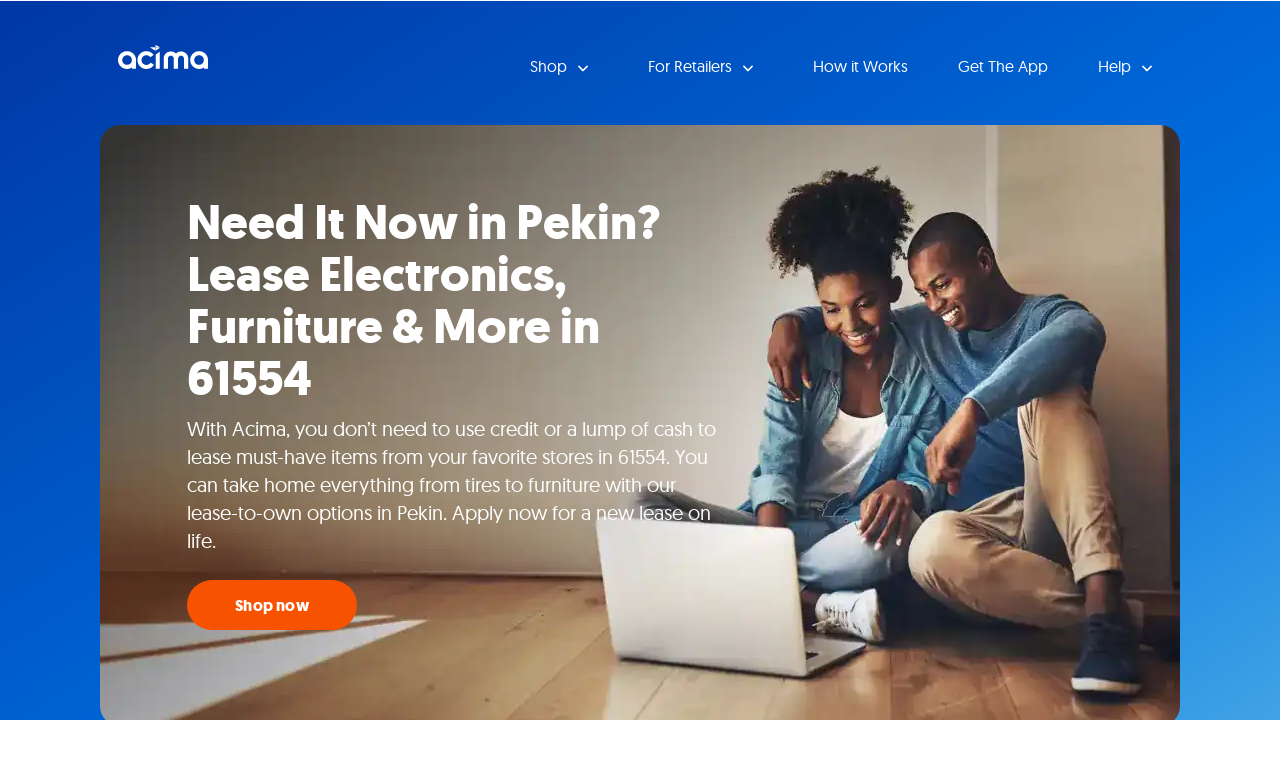

--- FILE ---
content_type: image/svg+xml
request_url: https://file-optimizer.s3.us-east-1.amazonaws.com/acima/assets/icon-appliances.svg
body_size: 1623
content:
<?xml version="1.0" encoding="UTF-8"?>
<svg id="Layer_2" data-name="Layer 2" xmlns="http://www.w3.org/2000/svg" viewBox="0 0 40 40">
  <defs>
    <style>
      .cls-1 {
        fill: none;
      }

      .cls-2 {
        fill: #0070e0;
      }
    </style>
  </defs>
  <g id="Layer_1-2" data-name="Layer 1">
    <path class="cls-2" d="M3.96,6.25c0-2.53,2.06-4.58,4.58-4.58h22.92c2.53,0,4.58,2.06,4.58,4.58v27.5c0,2.53-2.06,4.58-4.58,4.58H8.54c-2.53,0-4.58-2.06-4.58-4.58V6.25ZM30.31,23.44c0-1.35-.27-2.7-.78-3.95-.52-1.25-1.28-2.39-2.24-3.35-.96-.96-2.09-1.72-3.35-2.24-1.25-.52-2.59-.78-3.95-.78s-2.7.27-3.95.78c-1.25.52-2.39,1.28-3.35,2.24-.96.96-1.72,2.09-2.24,3.35-.52,1.25-.78,2.59-.78,3.95s.27,2.7.78,3.95,1.28,2.39,2.24,3.35c.96.96,2.09,1.72,3.35,2.24,1.25.52,2.59.78,3.95.78s2.7-.27,3.95-.78c1.25-.52,2.39-1.28,3.35-2.24s1.72-2.09,2.24-3.35c.52-1.25.78-2.59.78-3.95ZM10.26,9.69c.23,0,.45-.04.66-.13.21-.09.4-.21.56-.37.16-.16.29-.35.37-.56.09-.21.13-.43.13-.66s-.04-.45-.13-.66c-.09-.21-.21-.4-.37-.56-.16-.16-.35-.29-.56-.37-.21-.09-.43-.13-.66-.13s-.45.04-.66.13c-.21.09-.4.21-.56.37s-.29.35-.37.56c-.09.21-.13.43-.13.66s.04.45.13.66c.09.21.21.4.37.56.16.16.35.29.56.37.21.09.43.13.66.13ZM18.85,7.97c0-.46-.18-.89-.5-1.22-.32-.32-.76-.5-1.22-.5s-.89.18-1.22.5c-.32.32-.5.76-.5,1.22s.18.89.5,1.22c.32.32.76.5,1.22.5s.89-.18,1.22-.5c.32-.32.5-.76.5-1.22ZM20,31.46c-4.43,0-8.02-3.59-8.02-8.02,0-1.18.26-2.31.72-3.32.53-.08,1.06-.12,1.58-.12,2.29,0,4.01,1.15,5.73,2.29,1.72,1.15,3.44,2.29,5.73,2.29.78,0,1.53-.06,2.23-.18-.48,3.97-3.86,7.05-7.96,7.05Z"/>
    <rect class="cls-1" width="40" height="40"/>
  </g>
</svg>